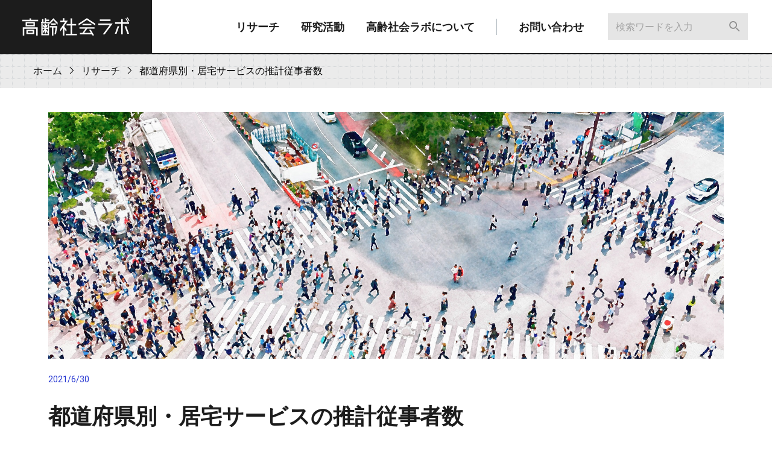

--- FILE ---
content_type: text/html; charset=UTF-8
request_url: https://aging-and-well-being-labo.com/surveys_20210630_todouhukenbetsukyotakujuujishasuuno/
body_size: 14023
content:

<!DOCTYPE html>
<html class="no-js" lang="ja">
    <head>
        <meta charset="utf-8">
        <meta http-equiv="X-UA-Compatible" content="IE=edge">
        <meta name="description" content="2015年から2019年まで各年10月1日時点における都道府県別・居宅サービスの推計従事者数および都道府県別・対推計人口比居宅サービスの推計従事者数を調査した。">
        <meta name="viewport" content="width=device-width, initial-scale=1">
        
        
        <meta property="og:description" content="2015年から2019年まで各年10月1日時点における都道府県別・居宅サービスの推計従事者数および都道府県別・対推計人口比居宅サービスの推計従事者数を調査した。" />
        <meta property="og:type" content="article" />
        <meta property="og:url" content="https://aging-and-well-being-labo.com/surveys_20210630_todouhukenbetsukyotakujuujishasuuno/" />
                  <meta property="og:image" content="https://aging-and-well-being-labo.com/wp-content/uploads/2021/05/pixta_51344962_M_trimmed.jpg" />
          <meta name="thumbnail" content="https://aging-and-well-being-labo.com/wp-content/uploads/2021/05/pixta_51344962_M_trimmed.jpg" />
                <meta property="og:site_name" content="高齢社会ラボ" />
        <meta name="twitter:card" content="summary_large_image" />

        <link rel="icon" href="https://aging-and-well-being-labo.com/wp-content/themes/mytheme/assets/images/favicon.png">
        <link rel="apple-touch-icon" href="https://aging-and-well-being-labo.com/wp-content/themes/mytheme/assets/images/apple-touch-icon.png">
        <link rel="stylesheet" href="https://aging-and-well-being-labo.com/wp-content/themes/mytheme/assets/css/style.css">
                  <title>都道府県別・居宅サービスの推計従事者数 | 高齢社会ラボ</title>
          <meta property="og:title" content="都道府県別・居宅サービスの推計従事者数 | 高齢社会ラボ" />
                <meta name='robots' content='max-image-preview:large' />

<!-- Google Tag Manager for WordPress by gtm4wp.com -->
<script data-cfasync="false" data-pagespeed-no-defer>
	var gtm4wp_datalayer_name = "dataLayer";
	var dataLayer = dataLayer || [];
</script>
<!-- End Google Tag Manager for WordPress by gtm4wp.com --><link rel="alternate" type="application/rss+xml" title="高齢社会ラボ &raquo; 都道府県別・居宅サービスの推計従事者数 のコメントのフィード" href="https://aging-and-well-being-labo.com/surveys_20210630_todouhukenbetsukyotakujuujishasuuno/feed/" />
<link rel="alternate" title="oEmbed (JSON)" type="application/json+oembed" href="https://aging-and-well-being-labo.com/wp-json/oembed/1.0/embed?url=https%3A%2F%2Faging-and-well-being-labo.com%2Fsurveys_20210630_todouhukenbetsukyotakujuujishasuuno%2F" />
<link rel="alternate" title="oEmbed (XML)" type="text/xml+oembed" href="https://aging-and-well-being-labo.com/wp-json/oembed/1.0/embed?url=https%3A%2F%2Faging-and-well-being-labo.com%2Fsurveys_20210630_todouhukenbetsukyotakujuujishasuuno%2F&#038;format=xml" />
<style id='wp-img-auto-sizes-contain-inline-css' type='text/css'>
img:is([sizes=auto i],[sizes^="auto," i]){contain-intrinsic-size:3000px 1500px}
/*# sourceURL=wp-img-auto-sizes-contain-inline-css */
</style>
<style id='wp-emoji-styles-inline-css' type='text/css'>

	img.wp-smiley, img.emoji {
		display: inline !important;
		border: none !important;
		box-shadow: none !important;
		height: 1em !important;
		width: 1em !important;
		margin: 0 0.07em !important;
		vertical-align: -0.1em !important;
		background: none !important;
		padding: 0 !important;
	}
/*# sourceURL=wp-emoji-styles-inline-css */
</style>
<style id='wp-block-library-inline-css' type='text/css'>
:root{--wp-block-synced-color:#7a00df;--wp-block-synced-color--rgb:122,0,223;--wp-bound-block-color:var(--wp-block-synced-color);--wp-editor-canvas-background:#ddd;--wp-admin-theme-color:#007cba;--wp-admin-theme-color--rgb:0,124,186;--wp-admin-theme-color-darker-10:#006ba1;--wp-admin-theme-color-darker-10--rgb:0,107,160.5;--wp-admin-theme-color-darker-20:#005a87;--wp-admin-theme-color-darker-20--rgb:0,90,135;--wp-admin-border-width-focus:2px}@media (min-resolution:192dpi){:root{--wp-admin-border-width-focus:1.5px}}.wp-element-button{cursor:pointer}:root .has-very-light-gray-background-color{background-color:#eee}:root .has-very-dark-gray-background-color{background-color:#313131}:root .has-very-light-gray-color{color:#eee}:root .has-very-dark-gray-color{color:#313131}:root .has-vivid-green-cyan-to-vivid-cyan-blue-gradient-background{background:linear-gradient(135deg,#00d084,#0693e3)}:root .has-purple-crush-gradient-background{background:linear-gradient(135deg,#34e2e4,#4721fb 50%,#ab1dfe)}:root .has-hazy-dawn-gradient-background{background:linear-gradient(135deg,#faaca8,#dad0ec)}:root .has-subdued-olive-gradient-background{background:linear-gradient(135deg,#fafae1,#67a671)}:root .has-atomic-cream-gradient-background{background:linear-gradient(135deg,#fdd79a,#004a59)}:root .has-nightshade-gradient-background{background:linear-gradient(135deg,#330968,#31cdcf)}:root .has-midnight-gradient-background{background:linear-gradient(135deg,#020381,#2874fc)}:root{--wp--preset--font-size--normal:16px;--wp--preset--font-size--huge:42px}.has-regular-font-size{font-size:1em}.has-larger-font-size{font-size:2.625em}.has-normal-font-size{font-size:var(--wp--preset--font-size--normal)}.has-huge-font-size{font-size:var(--wp--preset--font-size--huge)}.has-text-align-center{text-align:center}.has-text-align-left{text-align:left}.has-text-align-right{text-align:right}.has-fit-text{white-space:nowrap!important}#end-resizable-editor-section{display:none}.aligncenter{clear:both}.items-justified-left{justify-content:flex-start}.items-justified-center{justify-content:center}.items-justified-right{justify-content:flex-end}.items-justified-space-between{justify-content:space-between}.screen-reader-text{border:0;clip-path:inset(50%);height:1px;margin:-1px;overflow:hidden;padding:0;position:absolute;width:1px;word-wrap:normal!important}.screen-reader-text:focus{background-color:#ddd;clip-path:none;color:#444;display:block;font-size:1em;height:auto;left:5px;line-height:normal;padding:15px 23px 14px;text-decoration:none;top:5px;width:auto;z-index:100000}html :where(.has-border-color){border-style:solid}html :where([style*=border-top-color]){border-top-style:solid}html :where([style*=border-right-color]){border-right-style:solid}html :where([style*=border-bottom-color]){border-bottom-style:solid}html :where([style*=border-left-color]){border-left-style:solid}html :where([style*=border-width]){border-style:solid}html :where([style*=border-top-width]){border-top-style:solid}html :where([style*=border-right-width]){border-right-style:solid}html :where([style*=border-bottom-width]){border-bottom-style:solid}html :where([style*=border-left-width]){border-left-style:solid}html :where(img[class*=wp-image-]){height:auto;max-width:100%}:where(figure){margin:0 0 1em}html :where(.is-position-sticky){--wp-admin--admin-bar--position-offset:var(--wp-admin--admin-bar--height,0px)}@media screen and (max-width:600px){html :where(.is-position-sticky){--wp-admin--admin-bar--position-offset:0px}}

/*# sourceURL=wp-block-library-inline-css */
</style><style id='global-styles-inline-css' type='text/css'>
:root{--wp--preset--aspect-ratio--square: 1;--wp--preset--aspect-ratio--4-3: 4/3;--wp--preset--aspect-ratio--3-4: 3/4;--wp--preset--aspect-ratio--3-2: 3/2;--wp--preset--aspect-ratio--2-3: 2/3;--wp--preset--aspect-ratio--16-9: 16/9;--wp--preset--aspect-ratio--9-16: 9/16;--wp--preset--color--black: #000000;--wp--preset--color--cyan-bluish-gray: #abb8c3;--wp--preset--color--white: #ffffff;--wp--preset--color--pale-pink: #f78da7;--wp--preset--color--vivid-red: #cf2e2e;--wp--preset--color--luminous-vivid-orange: #ff6900;--wp--preset--color--luminous-vivid-amber: #fcb900;--wp--preset--color--light-green-cyan: #7bdcb5;--wp--preset--color--vivid-green-cyan: #00d084;--wp--preset--color--pale-cyan-blue: #8ed1fc;--wp--preset--color--vivid-cyan-blue: #0693e3;--wp--preset--color--vivid-purple: #9b51e0;--wp--preset--gradient--vivid-cyan-blue-to-vivid-purple: linear-gradient(135deg,rgb(6,147,227) 0%,rgb(155,81,224) 100%);--wp--preset--gradient--light-green-cyan-to-vivid-green-cyan: linear-gradient(135deg,rgb(122,220,180) 0%,rgb(0,208,130) 100%);--wp--preset--gradient--luminous-vivid-amber-to-luminous-vivid-orange: linear-gradient(135deg,rgb(252,185,0) 0%,rgb(255,105,0) 100%);--wp--preset--gradient--luminous-vivid-orange-to-vivid-red: linear-gradient(135deg,rgb(255,105,0) 0%,rgb(207,46,46) 100%);--wp--preset--gradient--very-light-gray-to-cyan-bluish-gray: linear-gradient(135deg,rgb(238,238,238) 0%,rgb(169,184,195) 100%);--wp--preset--gradient--cool-to-warm-spectrum: linear-gradient(135deg,rgb(74,234,220) 0%,rgb(151,120,209) 20%,rgb(207,42,186) 40%,rgb(238,44,130) 60%,rgb(251,105,98) 80%,rgb(254,248,76) 100%);--wp--preset--gradient--blush-light-purple: linear-gradient(135deg,rgb(255,206,236) 0%,rgb(152,150,240) 100%);--wp--preset--gradient--blush-bordeaux: linear-gradient(135deg,rgb(254,205,165) 0%,rgb(254,45,45) 50%,rgb(107,0,62) 100%);--wp--preset--gradient--luminous-dusk: linear-gradient(135deg,rgb(255,203,112) 0%,rgb(199,81,192) 50%,rgb(65,88,208) 100%);--wp--preset--gradient--pale-ocean: linear-gradient(135deg,rgb(255,245,203) 0%,rgb(182,227,212) 50%,rgb(51,167,181) 100%);--wp--preset--gradient--electric-grass: linear-gradient(135deg,rgb(202,248,128) 0%,rgb(113,206,126) 100%);--wp--preset--gradient--midnight: linear-gradient(135deg,rgb(2,3,129) 0%,rgb(40,116,252) 100%);--wp--preset--font-size--small: 13px;--wp--preset--font-size--medium: 20px;--wp--preset--font-size--large: 36px;--wp--preset--font-size--x-large: 42px;--wp--preset--spacing--20: 0.44rem;--wp--preset--spacing--30: 0.67rem;--wp--preset--spacing--40: 1rem;--wp--preset--spacing--50: 1.5rem;--wp--preset--spacing--60: 2.25rem;--wp--preset--spacing--70: 3.38rem;--wp--preset--spacing--80: 5.06rem;--wp--preset--shadow--natural: 6px 6px 9px rgba(0, 0, 0, 0.2);--wp--preset--shadow--deep: 12px 12px 50px rgba(0, 0, 0, 0.4);--wp--preset--shadow--sharp: 6px 6px 0px rgba(0, 0, 0, 0.2);--wp--preset--shadow--outlined: 6px 6px 0px -3px rgb(255, 255, 255), 6px 6px rgb(0, 0, 0);--wp--preset--shadow--crisp: 6px 6px 0px rgb(0, 0, 0);}:where(.is-layout-flex){gap: 0.5em;}:where(.is-layout-grid){gap: 0.5em;}body .is-layout-flex{display: flex;}.is-layout-flex{flex-wrap: wrap;align-items: center;}.is-layout-flex > :is(*, div){margin: 0;}body .is-layout-grid{display: grid;}.is-layout-grid > :is(*, div){margin: 0;}:where(.wp-block-columns.is-layout-flex){gap: 2em;}:where(.wp-block-columns.is-layout-grid){gap: 2em;}:where(.wp-block-post-template.is-layout-flex){gap: 1.25em;}:where(.wp-block-post-template.is-layout-grid){gap: 1.25em;}.has-black-color{color: var(--wp--preset--color--black) !important;}.has-cyan-bluish-gray-color{color: var(--wp--preset--color--cyan-bluish-gray) !important;}.has-white-color{color: var(--wp--preset--color--white) !important;}.has-pale-pink-color{color: var(--wp--preset--color--pale-pink) !important;}.has-vivid-red-color{color: var(--wp--preset--color--vivid-red) !important;}.has-luminous-vivid-orange-color{color: var(--wp--preset--color--luminous-vivid-orange) !important;}.has-luminous-vivid-amber-color{color: var(--wp--preset--color--luminous-vivid-amber) !important;}.has-light-green-cyan-color{color: var(--wp--preset--color--light-green-cyan) !important;}.has-vivid-green-cyan-color{color: var(--wp--preset--color--vivid-green-cyan) !important;}.has-pale-cyan-blue-color{color: var(--wp--preset--color--pale-cyan-blue) !important;}.has-vivid-cyan-blue-color{color: var(--wp--preset--color--vivid-cyan-blue) !important;}.has-vivid-purple-color{color: var(--wp--preset--color--vivid-purple) !important;}.has-black-background-color{background-color: var(--wp--preset--color--black) !important;}.has-cyan-bluish-gray-background-color{background-color: var(--wp--preset--color--cyan-bluish-gray) !important;}.has-white-background-color{background-color: var(--wp--preset--color--white) !important;}.has-pale-pink-background-color{background-color: var(--wp--preset--color--pale-pink) !important;}.has-vivid-red-background-color{background-color: var(--wp--preset--color--vivid-red) !important;}.has-luminous-vivid-orange-background-color{background-color: var(--wp--preset--color--luminous-vivid-orange) !important;}.has-luminous-vivid-amber-background-color{background-color: var(--wp--preset--color--luminous-vivid-amber) !important;}.has-light-green-cyan-background-color{background-color: var(--wp--preset--color--light-green-cyan) !important;}.has-vivid-green-cyan-background-color{background-color: var(--wp--preset--color--vivid-green-cyan) !important;}.has-pale-cyan-blue-background-color{background-color: var(--wp--preset--color--pale-cyan-blue) !important;}.has-vivid-cyan-blue-background-color{background-color: var(--wp--preset--color--vivid-cyan-blue) !important;}.has-vivid-purple-background-color{background-color: var(--wp--preset--color--vivid-purple) !important;}.has-black-border-color{border-color: var(--wp--preset--color--black) !important;}.has-cyan-bluish-gray-border-color{border-color: var(--wp--preset--color--cyan-bluish-gray) !important;}.has-white-border-color{border-color: var(--wp--preset--color--white) !important;}.has-pale-pink-border-color{border-color: var(--wp--preset--color--pale-pink) !important;}.has-vivid-red-border-color{border-color: var(--wp--preset--color--vivid-red) !important;}.has-luminous-vivid-orange-border-color{border-color: var(--wp--preset--color--luminous-vivid-orange) !important;}.has-luminous-vivid-amber-border-color{border-color: var(--wp--preset--color--luminous-vivid-amber) !important;}.has-light-green-cyan-border-color{border-color: var(--wp--preset--color--light-green-cyan) !important;}.has-vivid-green-cyan-border-color{border-color: var(--wp--preset--color--vivid-green-cyan) !important;}.has-pale-cyan-blue-border-color{border-color: var(--wp--preset--color--pale-cyan-blue) !important;}.has-vivid-cyan-blue-border-color{border-color: var(--wp--preset--color--vivid-cyan-blue) !important;}.has-vivid-purple-border-color{border-color: var(--wp--preset--color--vivid-purple) !important;}.has-vivid-cyan-blue-to-vivid-purple-gradient-background{background: var(--wp--preset--gradient--vivid-cyan-blue-to-vivid-purple) !important;}.has-light-green-cyan-to-vivid-green-cyan-gradient-background{background: var(--wp--preset--gradient--light-green-cyan-to-vivid-green-cyan) !important;}.has-luminous-vivid-amber-to-luminous-vivid-orange-gradient-background{background: var(--wp--preset--gradient--luminous-vivid-amber-to-luminous-vivid-orange) !important;}.has-luminous-vivid-orange-to-vivid-red-gradient-background{background: var(--wp--preset--gradient--luminous-vivid-orange-to-vivid-red) !important;}.has-very-light-gray-to-cyan-bluish-gray-gradient-background{background: var(--wp--preset--gradient--very-light-gray-to-cyan-bluish-gray) !important;}.has-cool-to-warm-spectrum-gradient-background{background: var(--wp--preset--gradient--cool-to-warm-spectrum) !important;}.has-blush-light-purple-gradient-background{background: var(--wp--preset--gradient--blush-light-purple) !important;}.has-blush-bordeaux-gradient-background{background: var(--wp--preset--gradient--blush-bordeaux) !important;}.has-luminous-dusk-gradient-background{background: var(--wp--preset--gradient--luminous-dusk) !important;}.has-pale-ocean-gradient-background{background: var(--wp--preset--gradient--pale-ocean) !important;}.has-electric-grass-gradient-background{background: var(--wp--preset--gradient--electric-grass) !important;}.has-midnight-gradient-background{background: var(--wp--preset--gradient--midnight) !important;}.has-small-font-size{font-size: var(--wp--preset--font-size--small) !important;}.has-medium-font-size{font-size: var(--wp--preset--font-size--medium) !important;}.has-large-font-size{font-size: var(--wp--preset--font-size--large) !important;}.has-x-large-font-size{font-size: var(--wp--preset--font-size--x-large) !important;}
/*# sourceURL=global-styles-inline-css */
</style>

<style id='classic-theme-styles-inline-css' type='text/css'>
/*! This file is auto-generated */
.wp-block-button__link{color:#fff;background-color:#32373c;border-radius:9999px;box-shadow:none;text-decoration:none;padding:calc(.667em + 2px) calc(1.333em + 2px);font-size:1.125em}.wp-block-file__button{background:#32373c;color:#fff;text-decoration:none}
/*# sourceURL=/wp-includes/css/classic-themes.min.css */
</style>
<link rel='stylesheet' id='contact-form-7-css' href='https://aging-and-well-being-labo.com/wp-content/plugins/contact-form-7/includes/css/styles.css?ver=6.1.4' type='text/css' media='all' />
<link rel='stylesheet' id='ppress-frontend-css' href='https://aging-and-well-being-labo.com/wp-content/plugins/wp-user-avatar/assets/css/frontend.min.css?ver=4.16.8' type='text/css' media='all' />
<link rel='stylesheet' id='ppress-flatpickr-css' href='https://aging-and-well-being-labo.com/wp-content/plugins/wp-user-avatar/assets/flatpickr/flatpickr.min.css?ver=4.16.8' type='text/css' media='all' />
<link rel='stylesheet' id='ppress-select2-css' href='https://aging-and-well-being-labo.com/wp-content/plugins/wp-user-avatar/assets/select2/select2.min.css?ver=6.9' type='text/css' media='all' />
<script type="text/javascript" src="https://aging-and-well-being-labo.com/wp-includes/js/jquery/jquery.min.js?ver=3.7.1" id="jquery-core-js"></script>
<script type="text/javascript" src="https://aging-and-well-being-labo.com/wp-includes/js/jquery/jquery-migrate.min.js?ver=3.4.1" id="jquery-migrate-js"></script>
<script type="text/javascript" src="https://aging-and-well-being-labo.com/wp-content/plugins/wp-user-avatar/assets/flatpickr/flatpickr.min.js?ver=4.16.8" id="ppress-flatpickr-js"></script>
<script type="text/javascript" src="https://aging-and-well-being-labo.com/wp-content/plugins/wp-user-avatar/assets/select2/select2.min.js?ver=4.16.8" id="ppress-select2-js"></script>
<link rel="https://api.w.org/" href="https://aging-and-well-being-labo.com/wp-json/" /><link rel="alternate" title="JSON" type="application/json" href="https://aging-and-well-being-labo.com/wp-json/wp/v2/posts/1338" /><link rel="EditURI" type="application/rsd+xml" title="RSD" href="https://aging-and-well-being-labo.com/xmlrpc.php?rsd" />
<meta name="generator" content="WordPress 6.9" />
<link rel="canonical" href="https://aging-and-well-being-labo.com/surveys_20210630_todouhukenbetsukyotakujuujishasuuno/" />
<link rel='shortlink' href='https://aging-and-well-being-labo.com/?p=1338' />

<!-- Google Tag Manager for WordPress by gtm4wp.com -->
<!-- GTM Container placement set to footer -->
<script data-cfasync="false" data-pagespeed-no-defer type="text/javascript">
	var dataLayer_content = {"pagePostType":"post","pagePostType2":"single-post","pageCategory":["surveys"],"pageAttributes":["%e5%9c%b0%e5%9f%9f%e5%af%86%e7%9d%80%e9%80%9a%e6%89%80%e4%bb%8b%e8%ad%b7","%e5%b1%85%e5%ae%85%e3%82%b5%e3%83%bc%e3%83%93%e3%82%b9","%e5%b1%85%e5%ae%85%e4%bb%8b%e8%ad%b7%e6%94%af%e6%8f%b4","%e5%be%93%e4%ba%8b%e8%80%85","%e7%9f%ad%e6%9c%9f%e5%85%a5%e6%89%80%e7%94%9f%e6%b4%bb%e4%bb%8b%e8%ad%b7","%e8%a8%aa%e5%95%8f%e3%83%aa%e3%83%8f%e3%83%93%e3%83%aa","%e8%a8%aa%e5%95%8f%e4%bb%8b%e8%ad%b7","%e8%a8%aa%e5%95%8f%e5%85%a5%e6%b5%b4","%e8%a8%aa%e5%95%8f%e7%9c%8b%e8%ad%b7","%e9%80%9a%e6%89%80%e3%83%aa%e3%83%8f%e3%83%93%e3%83%aa","%e9%80%9a%e6%89%80%e3%83%aa%e3%83%8f%e3%83%93%e3%83%aa%e3%83%86%e3%83%bc%e3%82%b7%e3%83%a7%e3%83%b3","%e9%80%9a%e6%89%80%e4%bb%8b%e8%ad%b7","%e9%83%bd%e9%81%93%e5%ba%9c%e7%9c%8c%e5%88%a5"],"pagePostAuthor":"編集事務局高齢社会ラボ"};
	dataLayer.push( dataLayer_content );
</script>
<script data-cfasync="false" data-pagespeed-no-defer type="text/javascript">
(function(w,d,s,l,i){w[l]=w[l]||[];w[l].push({'gtm.start':
new Date().getTime(),event:'gtm.js'});var f=d.getElementsByTagName(s)[0],
j=d.createElement(s),dl=l!='dataLayer'?'&l='+l:'';j.async=true;j.src=
'//www.googletagmanager.com/gtm.js?id='+i+dl;f.parentNode.insertBefore(j,f);
})(window,document,'script','dataLayer','GTM-KWG3BLC');
</script>
<!-- End Google Tag Manager for WordPress by gtm4wp.com --><!-- ## NXS/OG ## --><!-- ## NXSOGTAGS ## --><!-- ## NXS/OG ## -->
<script type="text/javascript" src="//typesquare.com/3/tsst/script/ja/typesquare.js?l6GdAE-rNqs%3D" charset="utf-8"></script>
    </head>
    <body>
        <header class="globalHeader">
            <div class="globalHeader-inner">
                <div class="globalHeader-brand"><a class="globalHeader-brand-logo" href="https://aging-and-well-being-labo.com">
					
					<img src="https://aging-and-well-being-labo.com/wp-content/themes/mytheme/assets/images/logo-wellbeing_labo2-white.svg" alt="高齢社会ラボ"></a></div>
                <div class="globalHeader-content">
                    <nav class="globalHeader-nav">
                                                <ul class="globalHeader-nav-list">
                            <li class="globalHeader-nav-listItem d-lg-none"><a href="https://aging-and-well-being-labo.com">HOME</a></li>
                            <li class="globalHeader-nav-listItem "><a href="https://aging-and-well-being-labo.com/category/surveys/">リサーチ</a></li>
                            <li class="globalHeader-nav-listItem "><a href="https://aging-and-well-being-labo.com/category/academic_research/">研究活動</a></li>
                            <li class="globalHeader-nav-listItem "><a href="https://aging-and-well-being-labo.com/about/">高齢社会ラボについて</a></li>
                            <li class="globalHeader-nav-listItem  _partition"><a href="https://aging-and-well-being-labo.com/contact/">お問い合わせ</a></li>
                        </ul>
                    </nav>
                    <form class="globalHeader-search" action="#" @submit="search">
                        <div class="globalHeader-search-inner">
                            <script>
                                function top_search(){
                                    var keyword = document.getElementById("keyword");
                                    var url = "https://aging-and-well-being-labo.com/search?keyword=" + encodeURI(keyword.value);
                                    location.href=url;
                                    return false;
                                }
                            </script>
                            <input class="globalHeader-search-input globalHeader-tagOpen" id="keyword" type="search" placeholder="検索ワードを入力" aria-label="Search">
                            <button class="globalHeader-search-btn" onclick="return top_search()"><i class="icon-search"></i></button>
                        </div>
                    </form>
                </div>
                <button class="globalHeader-searchOpen" type="button"><i class="icon-search"></i></button>
            </div>
        </header>

                
    <main class="mainContents">
        <nav class="breadcrumb-wrapper breadcrumb-wrapper-bgDesktop" aria-label="breadcrumb">
            <div class="container-2xl">
                <ol class="breadcrumb">
                    <li class="breadcrumb-item"><a href="https://aging-and-well-being-labo.com">ホーム</a></li>
                                            <li class="breadcrumb-item"><a href="https://aging-and-well-being-labo.com/category/surveys/">リサーチ</a></li>
                                        <li class="breadcrumb-item active" aria-current="page">都道府県別・居宅サービスの推計従事者数</li>
                </ol>
            </div>
        </nav>
        <div class="articleDetail section py-6 pb-md-10">
            <div class="container">
                <div class="articleDetail-header mb-6">
                                        <div class="articleDetail-image text-center mb-4"><img src="https://aging-and-well-being-labo.com/wp-content/uploads/2021/05/pixta_51344962_M_trimmed.jpg" alt=""></div>
                    <p class="articleDetail-time mb-2 mb-md-4">2021/6/30</p>
                    <h1 class="articleDetail-title mb-3 mb-md-5">都道府県別・居宅サービスの推計従事者数</h1>
                    <div class="d-flex flex-wrap">
                    <a class="mr-2 mb-2 tag" href="https://aging-and-well-being-labo.com/tagsearch?mytag=%e5%9c%b0%e5%9f%9f%e5%af%86%e7%9d%80%e9%80%9a%e6%89%80%e4%bb%8b%e8%ad%b7&tagname=地域密着通所介護">地域密着通所介護</a><a class="mr-2 mb-2 tag" href="https://aging-and-well-being-labo.com/tagsearch?mytag=%e5%b1%85%e5%ae%85%e3%82%b5%e3%83%bc%e3%83%93%e3%82%b9&tagname=居宅サービス">居宅サービス</a><a class="mr-2 mb-2 tag" href="https://aging-and-well-being-labo.com/tagsearch?mytag=%e5%b1%85%e5%ae%85%e4%bb%8b%e8%ad%b7%e6%94%af%e6%8f%b4&tagname=居宅介護支援">居宅介護支援</a><a class="mr-2 mb-2 tag" href="https://aging-and-well-being-labo.com/tagsearch?mytag=%e5%be%93%e4%ba%8b%e8%80%85&tagname=従事者">従事者</a><a class="mr-2 mb-2 tag" href="https://aging-and-well-being-labo.com/tagsearch?mytag=%e7%9f%ad%e6%9c%9f%e5%85%a5%e6%89%80%e7%94%9f%e6%b4%bb%e4%bb%8b%e8%ad%b7&tagname=短期入所生活介護">短期入所生活介護</a><a class="mr-2 mb-2 tag" href="https://aging-and-well-being-labo.com/tagsearch?mytag=%e8%a8%aa%e5%95%8f%e3%83%aa%e3%83%8f%e3%83%93%e3%83%aa&tagname=訪問リハビリ">訪問リハビリ</a><a class="mr-2 mb-2 tag" href="https://aging-and-well-being-labo.com/tagsearch?mytag=%e8%a8%aa%e5%95%8f%e4%bb%8b%e8%ad%b7&tagname=訪問介護">訪問介護</a><a class="mr-2 mb-2 tag" href="https://aging-and-well-being-labo.com/tagsearch?mytag=%e8%a8%aa%e5%95%8f%e5%85%a5%e6%b5%b4&tagname=訪問入浴">訪問入浴</a><a class="mr-2 mb-2 tag" href="https://aging-and-well-being-labo.com/tagsearch?mytag=%e8%a8%aa%e5%95%8f%e7%9c%8b%e8%ad%b7&tagname=訪問看護">訪問看護</a><a class="mr-2 mb-2 tag" href="https://aging-and-well-being-labo.com/tagsearch?mytag=%e9%80%9a%e6%89%80%e3%83%aa%e3%83%8f%e3%83%93%e3%83%aa&tagname=通所リハビリ">通所リハビリ</a><a class="mr-2 mb-2 tag" href="https://aging-and-well-being-labo.com/tagsearch?mytag=%e9%80%9a%e6%89%80%e3%83%aa%e3%83%8f%e3%83%93%e3%83%aa%e3%83%86%e3%83%bc%e3%82%b7%e3%83%a7%e3%83%b3&tagname=通所リハビリテーション">通所リハビリテーション</a><a class="mr-2 mb-2 tag" href="https://aging-and-well-being-labo.com/tagsearch?mytag=%e9%80%9a%e6%89%80%e4%bb%8b%e8%ad%b7&tagname=通所介護">通所介護</a><a class="mr-2 mb-2 tag" href="https://aging-and-well-being-labo.com/tagsearch?mytag=%e9%83%bd%e9%81%93%e5%ba%9c%e7%9c%8c%e5%88%a5&tagname=都道府県別">都道府県別</a>                    </div>
                </div>
                <div class="articleDetail-body">
                    <h3>結果の概要</h3>
<p>2015年から2019年まで各年10月1日時点における都道府県別・居宅サービスの推計従事者数および都道府県別・対推計人口比居宅サービスの推計従事者数を調査した。<br />
都道府県別・居宅サービスの推計従事者数については、都市部・首都圏が突出している。<br />
都道府県別・対推計人口比居宅サービスの推計従事者数については、西日本の従事者数が多く、和歌山県が突出している。</p>
<p>&nbsp;</p>
<h3>調査概要</h3>
<p>調査名：都道府県別・居宅サービス推計従事者数<br />
出典：<br />
①厚生労働省「介護サービス施設・事業所調査」（e-Statよりデータを入手）。詳細票編・居宅サービス事業所・総括表・表番号6。平成27(2015)年、平成28(2016)年、平成29(2017)年、平成30(2018)年、令和元(2019)年の調査データを用いた（各年10月1日時点）。当該５回の調査において調査方法の変更が見られるが、今回の分析においてはその結果に対する影響を考慮しないこととした。結果を参照される場合には考慮されたい。<br />
②総務省「人口推計」（e-Statよりデータを入手）。各年10月1日現在人口。平成27(2015)年、平成28(2016)年、平成29(2017)年、平成30(2018)年、令和元(2019)年の調査データを用いた。</p>
<p>&nbsp;</p>
<h3>研究員の一言</h3>
<p>都道府県別・居宅サービスの推計従事者数については、人口が多いところはまた居宅サービスの推計従事者数も多いという、ある意味で当然の結果だと思われるので、特筆すべき点はない。<br />
都道府県別・対推計人口比居宅サービスの推計従事者数について、西日本の従事者数が東日本と比べて明らかに多いという結果は、興味深い結果だった。この要因としては、高齢者数・高齢化率の地域的偏差や、高齢者の生活における介護サービスへの依存度、介護に対する考え方の地域的特性などが仮説として考えられる。</p>
<p>&nbsp;</p>
<h3>調査詳細</h3>
<p>1. 都道府県別に2019年時点での居宅サービスの推計従事者数を見ると、都市部・首都圏が突出していることがわかる。降順に並べてみると、以下のような順番になっている：東京（1位、193,183人）、大阪（2位、190,362人）、神奈川（3位、135,711人）、愛知（4位、109,050人）、兵庫（5位、95,452人）、埼玉（6位、91,859人）、福岡（7位、85,820人）、千葉（8位、84,063人）、北海道（9位、81,702人）。</p>
<h4 style="text-align: center;"> 都道府県別・居宅サービスの推計従事者数（2019年、単位：人）</h4>
<p><img fetchpriority="high" decoding="async" width="908" height="1753" class="aligncenter wp-image-1393" src="https://aging-and-well-being-labo.com/wp-content/uploads/2021/05/chart-4.png" alt="" srcset="https://aging-and-well-being-labo.com/wp-content/uploads/2021/05/chart-4.png 908w, https://aging-and-well-being-labo.com/wp-content/uploads/2021/05/chart-4-768x1483.png 768w, https://aging-and-well-being-labo.com/wp-content/uploads/2021/05/chart-4-796x1536.png 796w" sizes="(max-width: 908px) 100vw, 908px" /></p>
<p>2. なお、2015年から2019年にかけて、居宅サービスの推計従事者数の都道府県順位を見ても、ほとんど変動はない。</p>
<h4 style="text-align: center;"> 居宅サービスの推計従事者の都道府県順位（2015-2019年、単位：位（降順））</h4>
<p><img decoding="async" width="515" height="1163" class="wp-image-1340 aligncenter" src="https://aging-and-well-being-labo.com/wp-content/uploads/2021/05/chart.png" alt="" /></p>
<h4 style="text-align: center;"> スピアマンの順位相関係数（各年と2019年）</h4>
<p><img decoding="async" width="178" height="103" class="wp-image-1341 aligncenter" src="https://aging-and-well-being-labo.com/wp-content/uploads/2021/05/chart-1.png" alt="" /></p>
<p>3. 都道府県別に2019年時点での推計人口千人あたりの居宅サービスの推計従事者数を見ると、1. とは異なる結果が明らかとなった。全体として、西日本（すなわち、近畿地方・中国地方・四国地方・九州地方）の数が多い。特に、和歌山県が突出している（1位、25.6人）。</p>
<h4 style="text-align: center;"> 都道府県別・推計人口千人あたりの居宅サービスの推計従事者数（2019年、単位：人）</h4>
<p><img decoding="async" width="908" height="1757" class="aligncenter wp-image-1392" src="https://aging-and-well-being-labo.com/wp-content/uploads/2021/05/chart-5.png" alt="" srcset="https://aging-and-well-being-labo.com/wp-content/uploads/2021/05/chart-5.png 908w, https://aging-and-well-being-labo.com/wp-content/uploads/2021/05/chart-5-768x1486.png 768w, https://aging-and-well-being-labo.com/wp-content/uploads/2021/05/chart-5-794x1536.png 794w" sizes="(max-width: 908px) 100vw, 908px" /></p>
<h4 style="text-align: center;"> 地域別・推計人口千人あたりの居宅サービスの推計従事者数（2019年、単位：人）</h4>
<p><img decoding="async" width="908" height="479" class="aligncenter wp-image-1391" src="https://aging-and-well-being-labo.com/wp-content/uploads/2021/05/chart-6.png" alt="" srcset="https://aging-and-well-being-labo.com/wp-content/uploads/2021/05/chart-6.png 908w, https://aging-and-well-being-labo.com/wp-content/uploads/2021/05/chart-6-768x405.png 768w" sizes="(max-width: 908px) 100vw, 908px" /></p>
<p>4. 推計人口と推計人口比居宅サービスの推計従事者数の関係性を見ると、弱い負の相関が見られる。（ピアソンの積率相関係数：-0.37）</p>
<h4 style="text-align: center;"> 都道府県別・推計人口と対推計人口比居宅サービス推計従事者数（2019年）</h4>
<p><img decoding="async" width="1213" height="988" class="aligncenter wp-image-1390" src="https://aging-and-well-being-labo.com/wp-content/uploads/2021/05/chart-7.png" alt="" srcset="https://aging-and-well-being-labo.com/wp-content/uploads/2021/05/chart-7.png 1213w, https://aging-and-well-being-labo.com/wp-content/uploads/2021/05/chart-7-768x626.png 768w" sizes="(max-width: 1213px) 100vw, 1213px" /></p>
<p>5. なお、2015年から2019年にかけて、推計人口千人あたりの居宅サービスの推計従事者数の都道府県順位を見ても、ほとんど変動はない。</p>
<h4 style="text-align: center;"> 推計人口千人あたり居宅サービス推計従事者の都道府県順位（2015-2019年）</h4>
<p><img decoding="async" width="515" height="1163" class="wp-image-1344 aligncenter" src="https://aging-and-well-being-labo.com/wp-content/uploads/2021/05/chart-2.png" alt="" /></p>
<h4 style="text-align: center;"> スピアマンの順位相関係数（各年と2019年）</h4>
<p><img decoding="async" width="178" height="103" class="wp-image-1345 aligncenter" src="https://aging-and-well-being-labo.com/wp-content/uploads/2021/05/chart-3.png" alt="" /></p>
<p style="text-align: center;">
                </div>
                <div class="articleDetail-footer mt-5 mt-md-8">
                                    <div class="text-center"><a class="btn btn-primary" href="https://aging-and-well-being-labo.com/wp-content/uploads/2021/05/210630都道府県別・居宅サービスの推計従事者数.pdf" target="_blank">PDFでデータをダウンロード<i class="icon-download ml-3"></i></a></div>
                                </div>
            </div>
        </div>
                <div class="section py-5 py-md-7 bg-checkeredGray">
            <div class="container">                
                <h4 class="mb-5">研究員</h4>
                <div class="profileCard bg-white rounded p-6">
                    <div class="profileCard-img mb-4 text-center"><img src="https://aging-and-well-being-labo.com/wp-content/uploads/2025/06/icon.png" alt="編集事務局高齢社会ラボ"></div>
                    <div class="profileCard-body">
                        <p class="text-center text-md-left text-info font-weight-bold mb-2">高齢社会ラボの編集担当者</p>
                        <h3 class="text-center text-md-left mb-3 mb-md-4">編集事務局高齢社会ラボ</h3>
                        <p class="mb-0">介護・障害福祉事業者向けシステム開発担当者や介護・障害福祉業界に長く携わるメンバーが在籍。
データの分析、アンケート調査、研究活動を通して、介護・障害福祉経営や運営に役立つ情報を発信しています。</p>
                    </div>
                </div>                
            </div>
        </div>
                <div class="section pt-2 py-7 pb-md-4">
            <div class="container">
                <h4 class="mb-5">関連記事</h4>
                <div class="row gutters-sm">
                                            <div class="col-md-4 mb-2 mb-md-6">
                            <article class="articleCard-wrapper"><a class="card articleCard" href="https://aging-and-well-being-labo.com/surveys_20210731_todouhukenbetsukyotakujuujishasuuno2/">
                                    <div class="row no-gutters">
                                        <div class="col-4 col-md-12">
                                            <div class="articleCard-img"><img src="https://aging-and-well-being-labo.com/wp-content/uploads/2021/05/pixta_51344962_M.jpg" alt=""/><span class="tag tag-category">リサーチ</span></div>
                                        </div>
                                        <div class="col-8 col-md-12">
                                            <div class="card-body articleCard-body">
                                                <time class="card-time" datetime="2021-7-31">2021/7/31</time>
                                                <div class="card-tags d-flex flex-wrap mt-md-2">
                                                    <span class="mr-2 mb-1 tag tag-size-xs">地域密着通所介護</span>
<span class="mr-2 mb-1 tag tag-size-xs">居宅サービス</span>
<span class="mr-2 mb-1 tag tag-size-xs">居宅介護支援</span>
<span class="mr-2 mb-1 tag tag-size-xs">従事者</span>
<span class="mr-2 mb-1 tag tag-size-xs">短期入所生活介護</span>
<span class="mr-2 mb-1 tag tag-size-xs">訪問リハビリ</span>
<span class="mr-2 mb-1 tag tag-size-xs">訪問介護</span>
<span class="mr-2 mb-1 tag tag-size-xs">訪問入浴</span>
<span class="mr-2 mb-1 tag tag-size-xs">訪問看護</span>
<span class="mr-2 mb-1 tag tag-size-xs">通所リハビリ</span>
<span class="mr-2 mb-1 tag tag-size-xs">通所リハビリテーション</span>
<span class="mr-2 mb-1 tag tag-size-xs">通所介護</span>
<span class="mr-2 mb-1 tag tag-size-xs">都道府県別</span>
                                                </div>
                                                <h5 class="card-title font-weight-bold text-size-md text-size-md-3xl mt-2">（続）都道府県別・居宅サービスの推計従事者数</h5>
                                                <p class="card-text text-size-sm d-none d-md-block">前月記事「都道府県別・居宅サービスの推計従事者数」において、2015年から2019年まで各年10月1日時点における都道府県別・居宅サービスの推計従事者数および都道府県別・対推計人口比居宅サービスの推計従事者数を調査した。</p>
                                                <p class="card-linkText mb-0 font-weight-bold d-none d-md-block text-size-sm">詳しく見る</p>
                                            </div>
                                        </div>
                                    </div></a></article>
                        </div>
                                            <div class="col-md-4 mb-2 mb-md-6">
                            <article class="articleCard-wrapper"><a class="card articleCard" href="https://aging-and-well-being-labo.com/surveys_20210430_kyotakuservicejujishasu/">
                                    <div class="row no-gutters">
                                        <div class="col-4 col-md-12">
                                            <div class="articleCard-img"><img src="https://aging-and-well-being-labo.com/wp-content/uploads/2021/04/ダウンロード.png" alt=""/><span class="tag tag-category">リサーチ</span></div>
                                        </div>
                                        <div class="col-8 col-md-12">
                                            <div class="card-body articleCard-body">
                                                <time class="card-time" datetime="2021-4-27">2021/4/27</time>
                                                <div class="card-tags d-flex flex-wrap mt-md-2">
                                                    <span class="mr-2 mb-1 tag tag-size-xs">介護予防支援</span>
<span class="mr-2 mb-1 tag tag-size-xs">居宅介護支援</span>
<span class="mr-2 mb-1 tag tag-size-xs">従事者</span>
<span class="mr-2 mb-1 tag tag-size-xs">特定施設入所者生活介護</span>
<span class="mr-2 mb-1 tag tag-size-xs">短期入所生活介護</span>
<span class="mr-2 mb-1 tag tag-size-xs">福祉用具貸与</span>
<span class="mr-2 mb-1 tag tag-size-xs">訪問リハビリ</span>
<span class="mr-2 mb-1 tag tag-size-xs">訪問介護</span>
<span class="mr-2 mb-1 tag tag-size-xs">訪問入浴</span>
<span class="mr-2 mb-1 tag tag-size-xs">訪問看護</span>
<span class="mr-2 mb-1 tag tag-size-xs">通所リハビリ</span>
<span class="mr-2 mb-1 tag tag-size-xs">通所介護</span>
                                                </div>
                                                <h5 class="card-title font-weight-bold text-size-md text-size-md-3xl mt-2">居宅サービス従事者数推移</h5>
                                                <p class="card-text text-size-sm d-none d-md-block">2015年から2019年まで各年10月1日時点における居宅サービス従事者数（推計）を調査した。
2015年介護保険改正の影響を受けた通所介護の減少分を除いて全体としては増加傾向である。
増加率で見ると特に訪問看護の従事者が著しく増加している。</p>
                                                <p class="card-linkText mb-0 font-weight-bold d-none d-md-block text-size-sm">詳しく見る</p>
                                            </div>
                                        </div>
                                    </div></a></article>
                        </div>
                                            <div class="col-md-4 mb-2 mb-md-6">
                            <article class="articleCard-wrapper"><a class="card articleCard" href="https://aging-and-well-being-labo.com/surveys_20210326_kyotakusurvicejigyousyosuu/">
                                    <div class="row no-gutters">
                                        <div class="col-4 col-md-12">
                                            <div class="articleCard-img"><img src="https://aging-and-well-being-labo.com/wp-content/uploads/2021/03/pixta_55147434_M.jpg" alt=""/><span class="tag tag-category">リサーチ</span></div>
                                        </div>
                                        <div class="col-8 col-md-12">
                                            <div class="card-body articleCard-body">
                                                <time class="card-time" datetime="2021-3-26">2021/3/26</time>
                                                <div class="card-tags d-flex flex-wrap mt-md-2">
                                                    <span class="mr-2 mb-1 tag tag-size-xs">地域密着通所介護</span>
<span class="mr-2 mb-1 tag tag-size-xs">居宅介護支援</span>
<span class="mr-2 mb-1 tag tag-size-xs">居宅療養管理指導</span>
<span class="mr-2 mb-1 tag tag-size-xs">短期入所生活介護</span>
<span class="mr-2 mb-1 tag tag-size-xs">福祉用具貸与</span>
<span class="mr-2 mb-1 tag tag-size-xs">訪問リハビリ</span>
<span class="mr-2 mb-1 tag tag-size-xs">訪問介護</span>
<span class="mr-2 mb-1 tag tag-size-xs">訪問入浴</span>
<span class="mr-2 mb-1 tag tag-size-xs">訪問看護</span>
<span class="mr-2 mb-1 tag tag-size-xs">通所リハビリ</span>
<span class="mr-2 mb-1 tag tag-size-xs">通所介護</span>
                                                </div>
                                                <h5 class="card-title font-weight-bold text-size-md text-size-md-3xl mt-2">居宅サービス事業所数推移</h5>
                                                <p class="card-text text-size-sm d-none d-md-block">2016年11月から2020年11月の5年間において、居宅サービス事業所数を確認すると、全体として106.8%増加の傾向となっている。
1事業所あたり介護サービス受給者数の平均人数を見ると、事業所数が減少傾向である、福祉用具貸与、訪問入浴、居宅介護支援において増加傾向となっている。
</p>
                                                <p class="card-linkText mb-0 font-weight-bold d-none d-md-block text-size-sm">詳しく見る</p>
                                            </div>
                                        </div>
                                    </div></a></article>
                        </div>
                    
                </div>
            </div>
        </div>
    </main>
<footer class="globalFooter">
<div class="globalFooter-logo">
    <div class="container">
        <div class="row my-n2">
            <div class="col-6 col-md-3 my-2">
                <div class="globalFooter-logo-img"><a href="http://ads.kaipoke.biz/" target="_blank" rel="noopener noreferrer"><img src="https://aging-and-well-being-labo.com/wp-content/themes/mytheme/assets/images/logo-kaipoke.png" alt="カイポケ"></a></div>
            </div>
            <div class="col-6 col-md-3 my-2">
                <div class="globalFooter-logo-img">
					<a href="https://www.kaigojob.com/" target="_blank" rel="noopener noreferrer">
						<img src="https://aging-and-well-being-labo.com/wp-content/uploads/2025/07/logo-wellmejob-scaled.webp?20250718" alt="介護・医療・福祉・保育の求人・転職ならウェルミージョブ" style="max-height: 32px">
					</a>
				</div>
            </div>
			<div class="col-6 col-md-3 my-2">
                <div class="globalFooter-logo-img"><a href="https://kaigodb.com/" target="_blank" rel="noopener noreferrer"><img src="https://aging-and-well-being-labo.com/wp-content/uploads/2025/06/logo-kaigodb.webp" alt="安心介護 紹介センター"></a></div>
            </div>
            <div class="col-6 col-md-3 my-2">
                <div class="globalFooter-logo-img"><a href="https://i.ansinkaigo.jp/" target="_blank" rel="noopener noreferrer"><img src="https://aging-and-well-being-labo.com/wp-content/uploads/2025/06/logo-anshin_kaigo.webp" alt="安心介護" width="120"></a></div>
            </div>
            <div class="col-6 col-md-3 my-2">
                <div class="globalFooter-logo-img"><a href="https://ansinsougi.jp/" target="_blank" rel="noopener noreferrer"><img src="https://aging-and-well-being-labo.com/wp-content/themes/mytheme/assets/images/logo-anshin_sougi.png" alt="安心葬儀"></a></div>
            </div>
            <div class="col-6 col-md-3 my-2">
                <div class="globalFooter-logo-img"><a href="https://hapisumu.jp/" target="_blank" rel="noopener noreferrer"><img src="https://aging-and-well-being-labo.com/wp-content/themes/mytheme/assets/images/logo-hapisumu.png" alt="ハピすむ"></a></div>
            </div>
            <div class="col-6 col-md-3 my-2">
                <div class="globalFooter-logo-img"><a href="https://lifood.jp/" target="_blank" rel="noopener noreferrer"><img src="https://aging-and-well-being-labo.com/wp-content/themes/mytheme/assets/images/logo-lifood.png" alt="らいふーど"></a></div>
            </div>
            <div class="col-6 col-md-3 my-2">
                <div class="globalFooter-logo-img"><a href="https://info.ninchisho.net/" target="_blank" rel="noopener noreferrer"><img src="https://aging-and-well-being-labo.com/wp-content/themes/mytheme/assets/images/logo-ninchishonet.png" alt="認知症ねっと"></a></div>
            </div>	
        </div>
    </div>
</div>
<nav class="globalFooter-nav">
    <div class="container">
        <div class="row globalFooter-nav-row">
            <div class="globalFooter-nav-left col-12 col-md-6">
                <div class="globalFooter-nav-left-inner">
                    <p class="globalFooter-nav-logo mb-4"><img src="https://aging-and-well-being-labo.com/wp-content/themes/mytheme/assets/images/logo-wellbeing_labo2-black.svg" alt="高齢社会ラボ"></p>
                    <p class="globalFooter-nav-text mb-4">高齢社会ラボは、高齢社会にまつわる調査・情報発信を行う研究機関です。介護事業者経営実態や法改正、介護従事者のキャリアや働き方など、高齢社会にまつわる各種調査の実施や情報発信します。また、介護事業者、従事者、高齢者をテーマにした研究結果や論文概要の発表を通して、介護、福祉、高齢社会の発展に貢献することを目的として活動しています。</p>
                    <ul class="globalFooter-nav-utilityList mb-2">
                        <li><a href="https://policy.bm-sms.co.jp/consumer/privacy/policy" class="link-external" target="_blank" rel="noopener noreferrer">個人情報保護方針</a></li>
						<li><a href="https://policy.bm-sms.co.jp/consumer/terms/koureishakailabo-com" class="link-external" target="_blank" rel="noopener noreferrer">利用規約</a></li>
                        <li><a href="https://aging-and-well-being-labo.com/contact/">お問い合わせ</a></li>
                        <li><a href="https://aging-and-well-being-labo.com/faq/">よくある質問</a></li>
                    </ul>
                    <p class="text-size-sm"><a class="link-external" href="https://www.bm-sms.co.jp/" target="_blank" rel="noopener noreferrer">株式会社エス・エム・エス</a></p>
                </div>
            </div>
            <div class="globalFooter-nav-right col-12 col-md-6 mb-7 mb-md-0">
                <div class="globalFooter-nav-right-inner">
                    <div class="row">
                        <div class="col-6 mb-4 mb-md-7">
                            <p class="globalFooter-nav-globalTitle">リサーチ</p>
                            <ul class="globalFooter-nav-globalList">
                                <li><a href="https://aging-and-well-being-labo.com/category/surveys/">リサーチTop</a></li>
                            </ul>
                        </div>
                        <div class="col-6 mb-4 mb-md-7">
                            <p class="globalFooter-nav-globalTitle">研究活動</p>
                            <ul class="globalFooter-nav-globalList">
                                <li><a href="https://aging-and-well-being-labo.com/category/academic_research/">研究活動Top</a></li>
                            </ul>
                        </div>
                        <div class="col-12 col-md-6 mb-4 mb-md-0">
                            <p class="globalFooter-nav-globalTitle">情報</p>
                            <ul class="globalFooter-nav-globalList">
                                <li><a href="https://aging-and-well-being-labo.com/about/">高齢社会ラボについて</a></li>
                                <li><a href="https://aging-and-well-being-labo.com/contact/">お問い合わせ</a></li>
                                <!--<li><a href="https://aging-and-well-being-labo.com/news/">更新情報・お知らせ</a></li>-->
                            </ul>
                        </div>
                        <div class="col-12 col-md-6">
                            <p class="globalFooter-nav-globalTitle">注目タグ</p>
                            <div class="d-flex flex-wrap">
                                                            <a class="mr-2 mr-md-1 mb-2 mb-md-1 tag tag-size-sm" href="https://aging-and-well-being-labo.com/tagsearch?mytag=%e5%b1%85%e5%ae%85%e4%bb%8b%e8%ad%b7%e6%94%af%e6%8f%b4&tagname=居宅介護支援">居宅介護支援</a>
                                                            <a class="mr-2 mr-md-1 mb-2 mb-md-1 tag tag-size-sm" href="https://aging-and-well-being-labo.com/tagsearch?mytag=%e9%80%9a%e6%89%80%e4%bb%8b%e8%ad%b7&tagname=通所介護">通所介護</a>
                                                            <a class="mr-2 mr-md-1 mb-2 mb-md-1 tag tag-size-sm" href="https://aging-and-well-being-labo.com/tagsearch?mytag=%e8%a8%aa%e5%95%8f%e4%bb%8b%e8%ad%b7&tagname=訪問介護">訪問介護</a>
                                                            <a class="mr-2 mr-md-1 mb-2 mb-md-1 tag tag-size-sm" href="https://aging-and-well-being-labo.com/tagsearch?mytag=%e8%a8%aa%e5%95%8f%e7%9c%8b%e8%ad%b7&tagname=訪問看護">訪問看護</a>
                                                            <a class="mr-2 mr-md-1 mb-2 mb-md-1 tag tag-size-sm" href="https://aging-and-well-being-labo.com/tagsearch?mytag=%e9%83%bd%e9%81%93%e5%ba%9c%e7%9c%8c%e5%88%a5&tagname=都道府県別">都道府県別</a>
                                                            <a class="mr-2 mr-md-1 mb-2 mb-md-1 tag tag-size-sm" href="https://aging-and-well-being-labo.com/tagsearch?mytag=%e3%82%b1%e3%82%a2%e3%83%9e%e3%83%8d%e3%82%b8%e3%83%a3%e3%83%bc&tagname=ケアマネジャー">ケアマネジャー</a>
                                                            <a class="mr-2 mr-md-1 mb-2 mb-md-1 tag tag-size-sm" href="https://aging-and-well-being-labo.com/tagsearch?mytag=%e8%a6%81%e4%bb%8b%e8%ad%b7&tagname=要介護">要介護</a>
                                                            <a class="mr-2 mr-md-1 mb-2 mb-md-1 tag tag-size-sm" href="https://aging-and-well-being-labo.com/tagsearch?mytag=%e4%ba%ba%e5%8f%a3&tagname=人口">人口</a>
                                                            <a class="mr-2 mr-md-1 mb-2 mb-md-1 tag tag-size-sm" href="https://aging-and-well-being-labo.com/tagsearch?mytag=%e9%80%9a%e6%89%80%e3%83%aa%e3%83%8f%e3%83%93%e3%83%aa&tagname=通所リハビリ">通所リハビリ</a>
                                                            <a class="mr-2 mr-md-1 mb-2 mb-md-1 tag tag-size-sm" href="https://aging-and-well-being-labo.com/tagsearch?mytag=%e4%ba%8b%e6%a5%ad%e8%80%85&tagname=事業者">事業者</a>
                                                        </div>
                        </div>
                    </div>
                </div>
            </div>
        </div>
    </div>
</nav>
<div class="globalFooter-copy">
    <div class="container">
        <div class="d-flex align-items-end"><a class="globalFooter-copy-logo d-block mr-4 mr-md-7" href="https://www.bm-sms.co.jp/" target="_blank" rel="noopener noreferrer"><img src="https://aging-and-well-being-labo.com/wp-content/themes/mytheme/assets/images/logo-sms.png" alt="SMS"></a><small class="globalFooter-copy-text">&copy; SMS Co., Ltd.</small></div>
    </div>
</div>
</footer>
<div class="searchModal">
    <div class="searchModal-container">
        <form class="globalHeader-search mb-4" action="#" @submit="search">
            <div class="globalHeader-search-inner">
                <script>
                    function top_mobile_search(){
                        var keyword = document.getElementById("mobile_keyword");
                        var url = "https://aging-and-well-being-labo.com/search?keyword=" + encodeURI(keyword.value);
                        location.href=url;
                        return false;
                    }
                </script>
                <input class="globalHeader-search-input" type="search" id="mobile_keyword" placeholder="検索ワードを入力" aria-label="Search">
                <button class="globalHeader-search-btn" type="submit" onclick="return top_mobile_search()"><i class="icon-search"></i></button>
            </div>
        </form>
        <p>注目タグ</p>
        <div class="d-flex flex-wrap">
                <a class="mr-2 mb-2 tag" href="https://aging-and-well-being-labo.com/tagsearch?mytag=%e5%b1%85%e5%ae%85%e4%bb%8b%e8%ad%b7%e6%94%af%e6%8f%b4&tagname=居宅介護支援">居宅介護支援</a>
                <a class="mr-2 mb-2 tag" href="https://aging-and-well-being-labo.com/tagsearch?mytag=%e9%80%9a%e6%89%80%e4%bb%8b%e8%ad%b7&tagname=通所介護">通所介護</a>
                <a class="mr-2 mb-2 tag" href="https://aging-and-well-being-labo.com/tagsearch?mytag=%e8%a8%aa%e5%95%8f%e4%bb%8b%e8%ad%b7&tagname=訪問介護">訪問介護</a>
                <a class="mr-2 mb-2 tag" href="https://aging-and-well-being-labo.com/tagsearch?mytag=%e8%a8%aa%e5%95%8f%e7%9c%8b%e8%ad%b7&tagname=訪問看護">訪問看護</a>
                <a class="mr-2 mb-2 tag" href="https://aging-and-well-being-labo.com/tagsearch?mytag=%e9%83%bd%e9%81%93%e5%ba%9c%e7%9c%8c%e5%88%a5&tagname=都道府県別">都道府県別</a>
                </div>
    </div>
</div>
<script src="https://aging-and-well-being-labo.com/wp-content/themes/mytheme/assets/js/style.js"></script>
<script type="text/javascript">
document.addEventListener( 'wpcf7mailsent', function( event ) {
    location = 'https://aging-and-well-being-labo.com/contact-finish/';
}, false );
</script>
<script type="speculationrules">
{"prefetch":[{"source":"document","where":{"and":[{"href_matches":"/*"},{"not":{"href_matches":["/wp-*.php","/wp-admin/*","/wp-content/uploads/*","/wp-content/*","/wp-content/plugins/*","/wp-content/themes/mytheme/*","/*\\?(.+)"]}},{"not":{"selector_matches":"a[rel~=\"nofollow\"]"}},{"not":{"selector_matches":".no-prefetch, .no-prefetch a"}}]},"eagerness":"conservative"}]}
</script>

<!-- GTM Container placement set to footer -->
<!-- Google Tag Manager (noscript) -->
				<noscript><iframe src="https://www.googletagmanager.com/ns.html?id=GTM-KWG3BLC" height="0" width="0" style="display:none;visibility:hidden" aria-hidden="true"></iframe></noscript>
<!-- End Google Tag Manager (noscript) --><script type="text/javascript" src="https://aging-and-well-being-labo.com/wp-includes/js/dist/hooks.min.js?ver=dd5603f07f9220ed27f1" id="wp-hooks-js"></script>
<script type="text/javascript" src="https://aging-and-well-being-labo.com/wp-includes/js/dist/i18n.min.js?ver=c26c3dc7bed366793375" id="wp-i18n-js"></script>
<script type="text/javascript" id="wp-i18n-js-after">
/* <![CDATA[ */
wp.i18n.setLocaleData( { 'text direction\u0004ltr': [ 'ltr' ] } );
//# sourceURL=wp-i18n-js-after
/* ]]> */
</script>
<script type="text/javascript" src="https://aging-and-well-being-labo.com/wp-content/plugins/contact-form-7/includes/swv/js/index.js?ver=6.1.4" id="swv-js"></script>
<script type="text/javascript" id="contact-form-7-js-translations">
/* <![CDATA[ */
( function( domain, translations ) {
	var localeData = translations.locale_data[ domain ] || translations.locale_data.messages;
	localeData[""].domain = domain;
	wp.i18n.setLocaleData( localeData, domain );
} )( "contact-form-7", {"translation-revision-date":"2025-11-30 08:12:23+0000","generator":"GlotPress\/4.0.3","domain":"messages","locale_data":{"messages":{"":{"domain":"messages","plural-forms":"nplurals=1; plural=0;","lang":"ja_JP"},"This contact form is placed in the wrong place.":["\u3053\u306e\u30b3\u30f3\u30bf\u30af\u30c8\u30d5\u30a9\u30fc\u30e0\u306f\u9593\u9055\u3063\u305f\u4f4d\u7f6e\u306b\u7f6e\u304b\u308c\u3066\u3044\u307e\u3059\u3002"],"Error:":["\u30a8\u30e9\u30fc:"]}},"comment":{"reference":"includes\/js\/index.js"}} );
//# sourceURL=contact-form-7-js-translations
/* ]]> */
</script>
<script type="text/javascript" id="contact-form-7-js-before">
/* <![CDATA[ */
var wpcf7 = {
    "api": {
        "root": "https:\/\/aging-and-well-being-labo.com\/wp-json\/",
        "namespace": "contact-form-7\/v1"
    }
};
//# sourceURL=contact-form-7-js-before
/* ]]> */
</script>
<script type="text/javascript" src="https://aging-and-well-being-labo.com/wp-content/plugins/contact-form-7/includes/js/index.js?ver=6.1.4" id="contact-form-7-js"></script>
<script type="text/javascript" id="ppress-frontend-script-js-extra">
/* <![CDATA[ */
var pp_ajax_form = {"ajaxurl":"https://aging-and-well-being-labo.com/wp-admin/admin-ajax.php","confirm_delete":"Are you sure?","deleting_text":"Deleting...","deleting_error":"An error occurred. Please try again.","nonce":"02c1704723","disable_ajax_form":"false","is_checkout":"0","is_checkout_tax_enabled":"0","is_checkout_autoscroll_enabled":"true"};
//# sourceURL=ppress-frontend-script-js-extra
/* ]]> */
</script>
<script type="text/javascript" src="https://aging-and-well-being-labo.com/wp-content/plugins/wp-user-avatar/assets/js/frontend.min.js?ver=4.16.8" id="ppress-frontend-script-js"></script>
<script type="text/javascript" src="https://aging-and-well-being-labo.com/wp-content/plugins/duracelltomi-google-tag-manager/dist/js/gtm4wp-form-move-tracker.js?ver=1.22.3" id="gtm4wp-form-move-tracker-js"></script>
<script id="wp-emoji-settings" type="application/json">
{"baseUrl":"https://s.w.org/images/core/emoji/17.0.2/72x72/","ext":".png","svgUrl":"https://s.w.org/images/core/emoji/17.0.2/svg/","svgExt":".svg","source":{"concatemoji":"https://aging-and-well-being-labo.com/wp-includes/js/wp-emoji-release.min.js?ver=6.9"}}
</script>
<script type="module">
/* <![CDATA[ */
/*! This file is auto-generated */
const a=JSON.parse(document.getElementById("wp-emoji-settings").textContent),o=(window._wpemojiSettings=a,"wpEmojiSettingsSupports"),s=["flag","emoji"];function i(e){try{var t={supportTests:e,timestamp:(new Date).valueOf()};sessionStorage.setItem(o,JSON.stringify(t))}catch(e){}}function c(e,t,n){e.clearRect(0,0,e.canvas.width,e.canvas.height),e.fillText(t,0,0);t=new Uint32Array(e.getImageData(0,0,e.canvas.width,e.canvas.height).data);e.clearRect(0,0,e.canvas.width,e.canvas.height),e.fillText(n,0,0);const a=new Uint32Array(e.getImageData(0,0,e.canvas.width,e.canvas.height).data);return t.every((e,t)=>e===a[t])}function p(e,t){e.clearRect(0,0,e.canvas.width,e.canvas.height),e.fillText(t,0,0);var n=e.getImageData(16,16,1,1);for(let e=0;e<n.data.length;e++)if(0!==n.data[e])return!1;return!0}function u(e,t,n,a){switch(t){case"flag":return n(e,"\ud83c\udff3\ufe0f\u200d\u26a7\ufe0f","\ud83c\udff3\ufe0f\u200b\u26a7\ufe0f")?!1:!n(e,"\ud83c\udde8\ud83c\uddf6","\ud83c\udde8\u200b\ud83c\uddf6")&&!n(e,"\ud83c\udff4\udb40\udc67\udb40\udc62\udb40\udc65\udb40\udc6e\udb40\udc67\udb40\udc7f","\ud83c\udff4\u200b\udb40\udc67\u200b\udb40\udc62\u200b\udb40\udc65\u200b\udb40\udc6e\u200b\udb40\udc67\u200b\udb40\udc7f");case"emoji":return!a(e,"\ud83e\u1fac8")}return!1}function f(e,t,n,a){let r;const o=(r="undefined"!=typeof WorkerGlobalScope&&self instanceof WorkerGlobalScope?new OffscreenCanvas(300,150):document.createElement("canvas")).getContext("2d",{willReadFrequently:!0}),s=(o.textBaseline="top",o.font="600 32px Arial",{});return e.forEach(e=>{s[e]=t(o,e,n,a)}),s}function r(e){var t=document.createElement("script");t.src=e,t.defer=!0,document.head.appendChild(t)}a.supports={everything:!0,everythingExceptFlag:!0},new Promise(t=>{let n=function(){try{var e=JSON.parse(sessionStorage.getItem(o));if("object"==typeof e&&"number"==typeof e.timestamp&&(new Date).valueOf()<e.timestamp+604800&&"object"==typeof e.supportTests)return e.supportTests}catch(e){}return null}();if(!n){if("undefined"!=typeof Worker&&"undefined"!=typeof OffscreenCanvas&&"undefined"!=typeof URL&&URL.createObjectURL&&"undefined"!=typeof Blob)try{var e="postMessage("+f.toString()+"("+[JSON.stringify(s),u.toString(),c.toString(),p.toString()].join(",")+"));",a=new Blob([e],{type:"text/javascript"});const r=new Worker(URL.createObjectURL(a),{name:"wpTestEmojiSupports"});return void(r.onmessage=e=>{i(n=e.data),r.terminate(),t(n)})}catch(e){}i(n=f(s,u,c,p))}t(n)}).then(e=>{for(const n in e)a.supports[n]=e[n],a.supports.everything=a.supports.everything&&a.supports[n],"flag"!==n&&(a.supports.everythingExceptFlag=a.supports.everythingExceptFlag&&a.supports[n]);var t;a.supports.everythingExceptFlag=a.supports.everythingExceptFlag&&!a.supports.flag,a.supports.everything||((t=a.source||{}).concatemoji?r(t.concatemoji):t.wpemoji&&t.twemoji&&(r(t.twemoji),r(t.wpemoji)))});
//# sourceURL=https://aging-and-well-being-labo.com/wp-includes/js/wp-emoji-loader.min.js
/* ]]> */
</script>
<script>(function(){function c(){var b=a.contentDocument||a.contentWindow.document;if(b){var d=b.createElement('script');d.innerHTML="window.__CF$cv$params={r:'9c442a745959c424',t:'MTc2OTQ3NDA4MS4wMDAwMDA='};var a=document.createElement('script');a.nonce='';a.src='/cdn-cgi/challenge-platform/scripts/jsd/main.js';document.getElementsByTagName('head')[0].appendChild(a);";b.getElementsByTagName('head')[0].appendChild(d)}}if(document.body){var a=document.createElement('iframe');a.height=1;a.width=1;a.style.position='absolute';a.style.top=0;a.style.left=0;a.style.border='none';a.style.visibility='hidden';document.body.appendChild(a);if('loading'!==document.readyState)c();else if(window.addEventListener)document.addEventListener('DOMContentLoaded',c);else{var e=document.onreadystatechange||function(){};document.onreadystatechange=function(b){e(b);'loading'!==document.readyState&&(document.onreadystatechange=e,c())}}}})();</script></body>
</html>

--- FILE ---
content_type: image/svg+xml
request_url: https://aging-and-well-being-labo.com/wp-content/themes/mytheme/assets/images/logo-wellbeing_labo2-black.svg
body_size: 405
content:
<svg xmlns="http://www.w3.org/2000/svg" viewBox="0 0 180 30"><path d="M14.5 3.7h12.1v2.5H0V3.7h12.1V1.4h2.5v2.3zM.7 29.8V16.1h25.1v13.7h-2.5V18.5h-20v11.4H.7zM5.6 7.5H21v7.2H5.6V7.5zm1.2 19.8v-7.2h13.1v7.2H6.8zm11.8-14.8V9.7H8v2.7h10.6zm-9.5 9.9V25h8.2v-2.6H9.1zM40 5.8v1.8h5.3v2.1h-14V7.6h1.8V2.8h2.4v4.9h2.2V1.3H40v2.2h4.9v2.2H40zm2.5 10.9v-6.5h2.2v19H31.9v-19H34v6.5h3.2v-.5h-1.5l-1.5-4h2.1l.9 2.2v-4.1h2.1v3.9l.8-2.1h2.2l-1.5 4h-1.6v.5h3.3zm-8.4 10.5h8.4v-8.5h-3.1l2.9 3.9v3.5l-2.9-3.9v4.1h-2.1v-4.1l-2.9 3.9v-3.5l2.9-3.9v-.1h-3.2v8.6zm18-26l7.1 7.2v3.4l-7.1-7.2-6.5 6.7V7.9l6.5-6.7zm-6.3 15.2v-2.3h12.9l-2.2 13.3H54l1.8-10.9H52v13.1h-2.4V16.4h-3.8zm2.4-6.7h8V12h-8V9.7zm25.7 13.8l-3.4-4.4v10.5h-2.4V16.9L63.7 23v-4.2l7.9-11.2h-7.9V5.3H68V1.2h2.5v4.1h5.7l-5.7 8.2v1.8l3.5 4.4-.1 3.8zm9.5 3.1h8.2v2.5H72.9v-2.4H81V13.1h-6.6v-2.5H81V1.4h2.5v9.3h6.8v2.4h-6.8v13.5zm24.9-25.5l14 8.9v3l-14-9-13.9 9v-3l13.9-8.9zM95.7 18.4V16H121v2.4h-12.2l-5.1 6.9H115l-3-5.1h2.9l5.6 9.3h-2.9l-1.1-1.8H96.7v-2.4h4.1l5.1-6.9H95.7zm5.2-8h14.9v2.4h-14.9v-2.4zm26.4-.6h24.3l-13.5 17.9h-3.2l11.7-15.4h-19.2V9.8zm20.5-4.1H130V3.3h17.8v2.4zm7.4 21.1l4.6-12.5h2.7l-4.6 12.5h-2.7zm23.7-16.5h-10.5v17.5h-2.6V10.3h-10.4V7.8h10.4v-5h2.6v5h10.5v2.5zm-7.3 4h2.8l4.6 12.5h-2.8l-4.6-12.5zm6.1-7.4H176l-3.2-5.5h1.7l3.2 5.5zm2.3-1.4h-1.8L175.1 0h1.7l3.2 5.5z" fill="#1c1c1c"/></svg>

--- FILE ---
content_type: image/svg+xml
request_url: https://aging-and-well-being-labo.com/wp-content/themes/mytheme/assets/images/logo-wellbeing_labo2-white.svg
body_size: 405
content:
<svg xmlns="http://www.w3.org/2000/svg" viewBox="0 0 180 30"><path d="M14.5 3.7h12.1v2.5H0V3.7h12.1V1.4h2.5v2.3zM.7 29.8V16.1h25.1v13.7h-2.5V18.5h-20v11.4H.7zM5.6 7.5H21v7.2H5.6V7.5zm1.2 19.8v-7.2h13.1v7.2H6.8zm11.8-14.8V9.7H8v2.7h10.6zm-9.5 9.9V25h8.2v-2.6H9.1zM40 5.8v1.8h5.3v2.1h-14V7.6h1.8V2.8h2.4v4.9h2.2V1.3H40v2.2h4.9v2.2H40zm2.5 10.9v-6.5h2.2v19H31.9v-19H34v6.5h3.2v-.5h-1.5l-1.5-4h2.1l.9 2.2v-4.1h2.1v3.9l.8-2.1h2.2l-1.5 4h-1.6v.5h3.3zm-8.4 10.5h8.4v-8.5h-3.1l2.9 3.9v3.5l-2.9-3.9v4.1h-2.1v-4.1l-2.9 3.9v-3.5l2.9-3.9v-.1h-3.2v8.6zm18-26l7.1 7.2v3.4l-7.1-7.2-6.5 6.7V7.9l6.5-6.7zm-6.3 15.2v-2.3h12.9l-2.2 13.3H54l1.8-10.9H52v13.1h-2.4V16.4h-3.8zm2.4-6.7h8V12h-8V9.7zm25.7 13.8l-3.4-4.4v10.5h-2.4V16.9L63.7 23v-4.2l7.9-11.2h-7.9V5.3H68V1.2h2.5v4.1h5.7l-5.7 8.2v1.8l3.5 4.4-.1 3.8zm9.5 3.1h8.2v2.5H72.9v-2.4H81V13.1h-6.6v-2.5H81V1.4h2.5v9.3h6.8v2.4h-6.8v13.5zm24.9-25.5l14 8.9v3l-14-9-13.9 9v-3l13.9-8.9zM95.7 18.4V16H121v2.4h-12.2l-5.1 6.9H115l-3-5.1h2.9l5.6 9.3h-2.9l-1.1-1.8H96.7v-2.4h4.1l5.1-6.9H95.7zm5.2-8h14.9v2.4h-14.9v-2.4zm26.4-.6h24.3l-13.5 17.9h-3.2l11.7-15.4h-19.2V9.8zm20.5-4.1H130V3.3h17.8v2.4zm7.4 21.1l4.6-12.5h2.7l-4.6 12.5h-2.7zm23.7-16.5h-10.5v17.5h-2.6V10.3h-10.4V7.8h10.4v-5h2.6v5h10.5v2.5zm-7.3 4h2.8l4.6 12.5h-2.8l-4.6-12.5zm6.1-7.4H176l-3.2-5.5h1.7l3.2 5.5zm2.3-1.4h-1.8L175.1 0h1.7l3.2 5.5z" fill="#fff"/></svg>